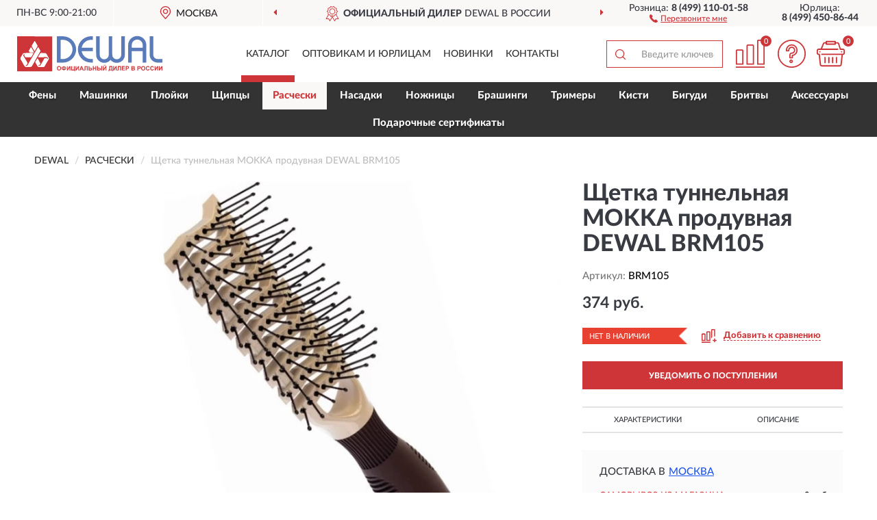

--- FILE ---
content_type: text/html; charset=utf-8
request_url: https://dewal-shop.ru/schetka-tunnelnaja-mokka-produvnaja-dewal-brm105
body_size: 13137
content:
<!DOCTYPE html>
<html dir="ltr" lang="ru">
<head>
<meta charset="UTF-8" />
<meta name="viewport" content="width=device-width, initial-scale=1, shrink-to-fit=no" />
<base href="https://dewal-shop.ru/" />
<link rel="preload" href="catalog/view/fonts/Lato-Medium.woff2" as="font" type="font/woff2" crossorigin="anonymous" />
<link rel="preload" href="catalog/view/fonts/Lato-Heavy.woff2" as="font" type="font/woff2" crossorigin="anonymous" />
<link rel="preload" href="catalog/view/fonts/Lato-Bold.woff2" as="font" type="font/woff2" crossorigin="anonymous" />
<link rel="preload" href="catalog/view/fonts/font-awesome/fonts/fontawesome-webfont.woff2" as="font" type="font/woff2" crossorigin="anonymous" />
<link rel="preload" href="catalog/view/javascript/jquery/jquery.min.js" as="script" type="text/javascript" />
<link rel="preload" href="catalog/view/theme/coloring/assets/bootstrap/css/bootstrap.min.css" as="style" type="text/css" />
<link rel="preload" href="catalog/view/theme/coloring/stylesheet/style.css?ver=68" as="style" type="text/css" />
<title>Щетка туннельная MOKKA продувная DEWAL BRM105. Купить на Официальном Сайте DEWAL в России.</title>
<meta name="description" content="Щетка туннельная MOKKA продувная DEWAL BRM105 - ✅ Купить сегодня ❤️ Оригинал c доставкой ✈️ по всей России и Гарантией | Есть 'В наличии' | Лучшая цена 2026 | Звони 8 (499) 110-01-58 | MOKKA DEWAL BRM105: Характеристики, Фото, Отзывы" /><meta name="yandex-verification" content="65c213eff15f5988" /><meta http-equiv="X-UA-Compatible" content="IE=edge">
<link rel="apple-touch-icon" sizes="76x76" href="favicon-76x76.png" />
<link rel="apple-touch-icon" sizes="192x192" href="favicon-192x192.png" />
<link rel="icon" type="image/png" sizes="192x192" href="favicon-192x192.png" />
<meta name="msapplication-config" content="browserconfig.xml" />
<meta name="theme-color" content="#FFFFFF" />
<link href="https://dewal-shop.ru/schetka-tunnelnaja-mokka-produvnaja-dewal-brm105" rel="canonical" />
<script src="catalog/view/javascript/jquery/jquery.min.js"></script>
<link href="catalog/view/theme/coloring/assets/bootstrap/css/bootstrap.min.css" rel="stylesheet" type="text/css" />
<link href="catalog/view/theme/coloring/stylesheet/style.css?ver=68" rel="stylesheet" type="text/css" />
</head>
<body class="product-product product-1162">
<header class="nobg">
		<div class="top-menu-bgr-box msk">
		<div class="container">
			<div class="row">
				<div class="working_time col-xs-6 col-sm-3 col-md-3 col-lg-2 text-center">
					<div class="rezim">ПН-ВС 9:00-21:00</div>
				</div>
				<div class="current-city-holder col-xs-6 col-sm-3 col-md-3 col-lg-2 text-center">
					<button type="button" class="btn btn-link current-city"><i></i><span>Москва</span></button>
					<div class="check-city-block">
						<p class="title">Ваш город - <span>Москва</span></p>
						<div class="check-city-button-holder">
							<button class="btn yes-button">Да</button>
							<button class="btn no-button" data-toggle="modal" data-target="#userCity">Выбрать другой город</button>
						</div>
						<p class="check-city-notification">От выбраного города зависят сроки доставки</p>
					</div>	
				</div>
				<div class="top-advantage col-xs-12 text-center msk">
					<div class="advantage" id="advantage_carousel">
						<div class="advantage-block"><span><b>Официальный дилер</b> DEWAL в России</span></div>
						<div class="advantage-block"><span><b>Доставим</b> по всей России</span></div>						<div class="advantage-block"><span><b>Неприметная</b> упаковка</span></div>					</div>
				</div>
								<div class="header_address col-lg-3 text-center">
					<div class="address">м. Таганская, ул. Большие Каменщики,<br>д. 6, стр. 1<div class="findus"><a href="https://dewal-shop.ru/contacts"><i></i><span>Как нас найти</span></a></div></div>
				</div>
				<div class="header_phone fl_phone col-xs-6 col-sm-3 col-md-3 col-lg-2 text-center">
					<div class="tel">Розница: <b>8 (499) 110-01-58</b></div>
					<div class="call"><a role="button" class="callme"><i></i><span>Перезвоните мне</span></a></div>
				</div>
				<div class="header_phone ul_phone col-xs-6 col-sm-3 col-md-3 col-lg-2 text-center">
					<div class="tel">Юрлица: <b>8 (499) 450-86-44</b></div>
				</div>
							</div>
		</div>
	</div>
			<div class="header-bgr-box nobg">
		<div class="container">
									<div class="row">
				<div class="logo-block col-md-3 col-sm-12 col-xs-12">
					<div id="logo">
					  					  							<a href="https://dewal-shop.ru/"><img src="/image/catalog/logo.svg" width="212" height="53" title="Dewal-Shop.ru" alt="Dewal-Shop.ru" class="img-responsive" /></a>
											  					</div>
				</div>
				<div class="catalog-block col-md-5 col-xs-12 text-center">
					<div class="catalog-line text-center">
						<div class="catalog-item text-center">
							<a role="button" onclick="getcatalog();" class="catalog-url">Каталог</a>
						</div>
						<div class="catalog-item text-center">
							<a href="https://dewal-shop.ru/contacts-opt" class="opt-url">Оптовикам и юрлицам</a>						</div>
						<div class="catalog-item text-center">
													<a href="https://dewal-shop.ru/novinki" class="novinki-url">Новинки</a>												</div>
						<div class="catalog-item text-center">
							<a href="https://dewal-shop.ru/contacts" class="contacts-url">Контакты</a>						</div>
					</div>
				</div>
				<div class="cart-block col-md-2 col-sm-4 col-xs-5 text-center">
					<div class="row">
						<div class="cart-item compare-icon col-xs-4">
							<a rel="nofollow" href="https://dewal-shop.ru/compare-products/" class="mcompare"><span id="mcompare-total" class="compare-qty">0</span></a>
						</div>
						<div class="cart-item help-icon col-xs-4">
							<a role="button" class="mhelp dropdown-toggle" data-toggle="dropdown"><span style="font-size:0">Справка</span></a>
							<ul class="help-icon-menu dropdown-menu">
								<li><a href="https://dewal-shop.ru/dostavka"><i class="fa fa-circle"></i> Доставка</a></li>
								<li><a href="https://dewal-shop.ru/oplata"><i class="fa fa-circle"></i> Оплата</a></li>
								<li><a href="https://dewal-shop.ru/vozvrat"><i class="fa fa-circle"></i> Возврат</a></li>
							</ul>
						</div>
						<div class="cart-item cart-icon col-xs-4">
							<a rel="nofollow" href="/simplecheckout/" class="mcart"><span id="mcart-total" class="cart-qty">0</span></a>
						</div>
					</div>
				</div>
				<div class="search-block col-md-2 col-sm-8 col-xs-7"><div id="search" class="input-group">
	<span class="input-group-btn"><button type="button" class="btn" id="search-button"><span style="display:block;font-size:0">Поиск</span></button></span>
	<input type="text" name="search" value="" placeholder="Введите ключевое слово" class="form-control" />
</div></div>
			</div>
					</div>
	</div>
			<div class="menu-top-box">
		<div class="container">
			<div id="menu-list-top">
											<div class="menu-item">
					<a href="https://dewal-shop.ru/feny/">Фены</a>				</div>
								<div class="menu-item">
					<a href="https://dewal-shop.ru/mashinki/">Машинки</a>				</div>
								<div class="menu-item">
					<a href="https://dewal-shop.ru/plojki/">Плойки</a>				</div>
								<div class="menu-item">
					<a href="https://dewal-shop.ru/schiptsy/">Щипцы</a>				</div>
								<div class="menu-item">
					<a href="https://dewal-shop.ru/rascheski/" class="active">Расчески</a>				</div>
								<div class="menu-item">
					<a href="https://dewal-shop.ru/nasadki/">Насадки</a>				</div>
								<div class="menu-item">
					<a href="https://dewal-shop.ru/nozhnitsy/">Ножницы</a>				</div>
								<div class="menu-item">
					<a href="https://dewal-shop.ru/brashingi/">Брашинги</a>				</div>
								<div class="menu-item">
					<a href="https://dewal-shop.ru/trimery/">Тримеры</a>				</div>
								<div class="menu-item">
					<a href="https://dewal-shop.ru/kisti/">Кисти</a>				</div>
								<div class="menu-item">
					<a href="https://dewal-shop.ru/bigudi/">Бигуди</a>				</div>
								<div class="menu-item">
					<a href="https://dewal-shop.ru/britvy/">Бритвы</a>				</div>
								<div class="menu-item">
					<a href="https://dewal-shop.ru/aksessuary/">Аксессуары</a>				</div>
								<div class="menu-item">
					<a href="https://dewal-shop.ru/podarochnye-sertifikaty-dewal/">Подарочные сертификаты</a>				</div>
										</div>
					</div>
    </div>
	</header>
<div class="hidden" id="mapdata" data-lat="55.76" data-lon="37.64"></div>
<div class="hidden" id="mapcity" data-text="Москва" data-kladr="7700000000000" data-zip="115172" data-fias="0c5b2444-70a0-4932-980c-b4dc0d3f02b5"></div>
<div class="hidden" id="userip" data-text="3.148.196.144" data-recook="0"></div>
<div class="content-top-box"></div>
<div class="container product-page">
  <div class="row">
	<div class="breadcrumb-line col-sm-12">
		<ul class="breadcrumb" itemscope="" itemtype="http://schema.org/BreadcrumbList">
											<li itemscope="" itemprop="itemListElement" itemtype="http://schema.org/ListItem"><a itemprop="item" href="https://dewal-shop.ru/"><span itemprop="name">DEWAL</span></a><meta itemprop="position" content="1" /></li>
														<li itemscope="" itemprop="itemListElement" itemtype="http://schema.org/ListItem"><a itemprop="item" href="https://dewal-shop.ru/rascheski/"><span itemprop="name">Расчески</span></a><meta itemprop="position" content="2" /></li>
														<li itemscope="" itemprop="itemListElement" itemtype="http://schema.org/ListItem" class="active"><span itemprop="name">Щетка туннельная MOKKA продувная DEWAL BRM105</span><link itemprop="item" href="https://dewal-shop.ru/schetka-tunnelnaja-mokka-produvnaja-dewal-brm105" /><meta itemprop="position" content="3" /></li>
							</ul>
	</div>
	                <div id="content" class="product-content col-sm-12">
		<div class="row" itemscope itemtype="http://schema.org/Product">
			<div id="product-top" class="col-sm-12">
				<div class="row">
					<div class="top-block col-lg-8 col-md-7 col-sm-6">
						<div class="row">
							<div class="img-block col-sm-12">
																<div class="thumbnails" id="product-mimages">
																													<div class="main-image col-lg-10 col-xs-12" title="Щетка туннельная MOKKA продувная DEWAL BRM105">
											<div class="main-image-block center-block">
												<img id="zoom" src="https://dewal-shop.ru/image/cache/catalog/Produkts/shchetka-tunnelnaya-mokka-produvnaya-dewal-brm105-680x680.webp" width="680" height="680" itemprop="image" data-large="https://dewal-shop.ru/image/cache/catalog/Produkts/shchetka-tunnelnaya-mokka-produvnaya-dewal-brm105-1500x1500.webp" title="Щетка туннельная MOKKA продувная DEWAL BRM105" alt="Щетка туннельная MOKKA продувная DEWAL BRM105" class="zoombig img-responsive center-block" />
																							</div>
										</div>
																																					</div>
																							</div>
																				</div>
					</div>
					<div class="dsc-block col-lg-4 col-md-5 col-sm-6">
						<div class="row">
							<div class="col-sm-12">
																<h1 itemprop="name">Щетка туннельная MOKKA продувная DEWAL BRM105</h1>
																<div class="skurev-info">
																		<div class="sku-info">Артикул: <span itemprop="sku">BRM105</span></div>
								</div>
								<meta itemprop="mpn" content="BRM105">
																<div class="price-info">
																		<div class="price" itemprop="offers" itemscope itemtype="http://schema.org/Offer">
																				<div>374 руб.</div>
										<input type="hidden" name="product_price" value="374 руб." />
																				<meta itemprop="price" content="374">
																														<meta itemprop="priceCurrency" content="RUB">
										<meta itemprop="priceValidUntil" content="2026-01-19">
										<link itemprop="url" href="https://dewal-shop.ru/schetka-tunnelnaja-mokka-produvnaja-dewal-brm105" />
										<meta itemprop="seller" content="Dewal-Shop.ru">
										<meta itemprop="itemCondition" content="http://schema.org/NewCondition">
										<meta itemprop="availability" content="http://schema.org/OutOfStock">
																			</div>
																										</div>
								<div class="stock-info">
																																				<div class="stock-status stock-alert-danger">Нет в наличии</div>
									<div class="compare-info">
																			<a role="button" onclick="addcompare('1162');" class="pcompare"><i></i><span>Добавить к сравнению</span></a>
																		</div>
								</div>
																<div id="prodcart" class="addcart">
																		<div>
										<button type="button" id="button-avail" class="btn btn-block notify">УВЕДОМИТЬ О ПОСТУПЛЕНИИ</button>
									</div>
																										</div>
															</div>
						</div>
						<div class="row">
							<div class="col-sm-12">
								<div class="navi-block">
																																													<div class="navi-item navi-half navih"><a role="button" id="navih">Характеристики</a></div>
									<div class="navi-item navi-half navid"><a role="button" id="navid">Описание</a></div>
									<div class="navi-item navi-half navic hidden"><a role="button" class="disabled">Комплектация</a></div>
									<div class="navi-item navi-half naviv hidden"><a role="button" class="disabled">Видео <i class="fa fa-play-circle" aria-hidden="true"></i></a></div>
								</div>
							</div>
						</div>
						<div class="row">
							<div class="col-sm-12" id="product">
								<div class="panel panel-default panel-dost">
									<div class="panel-body dost">
										<div class="dostavka">
											<div class="delivery-title">
												<span>Доставка в</span><span><a role="button" class="btn btn-link current-city-delivery">Москва</a></span>
											</div>
																						<div class="delivery-methods">
																									<div class="delivery-method delivery-pickup">
														<div class="method-data"><span class="method-title">Самовывоз из магазина</span><span class="method-cost">0 руб.</span></div><div class="method-dop small"><font color="#cd3539">по предварительному заказу</font><br>(г. Москва, м. Таганская, <br>ул. Большие Каменщики, д. 6, стр. 1)</div>													</div>
																									<div class="delivery-method delivery-citylink">
														<div class="method-data"><span class="method-title">Курьером <span class="small">(1-2 рабочих дня)</span></span><span class="method-cost">0 руб.</span></div>													</div>
																									<div class="delivery-method delivery-pickups">
														<div class="method-data"><span class="method-title">Самовывоз из ПВЗ <span class="small">(1-2 рабочих дня)</span></span><span class="method-cost">0 руб.</span></div>													</div>
																							</div>
																						<div class="dostavka-mapblock">
												<div id="dostavka_map" class="nomap"></div>
												<div class="dostavka-mapbtn"><a class="btn btn-info" role="button">Показать карту</a></div>
											</div>
										</div>
									</div>
								</div>
							</div>
						</div>
					</div>
				</div>
			</div>
						<div id="product-bottom" class="col-sm-12">
								<div class="row">
																																			<div class="specification-block col-lg-4 col-md-5 col-sm-6 col-xs-12">
						<div class="item-specification">
							<h2>ХАРАКТЕРИСТИКИ</h2>
							<div class="haracter">
								<div class="attr-name">Цена</div>
								<div class="attr-text"> - 374 руб.</div>
							</div>
														  																<div class="haracter">
									<div class="attr-name">Цвет</div>
									<div class="attr-text"> - Коричневый</div>
								</div>
															  																<div class="haracter" itemprop="additionalProperty" itemtype="https://schema.org/PropertyValue" itemscope>
									<div class="attr-name" itemprop="name">Материал</div>
									<div class="attr-text"> - <span itemprop="value">Высококачественная пластмасса</span></div>
								</div>
															  																<div class="haracter" itemprop="additionalProperty" itemtype="https://schema.org/PropertyValue" itemscope>
									<div class="attr-name" itemprop="name">Щетина</div>
									<div class="attr-text"> - <span itemprop="value">Нейлоновый штифт</span></div>
								</div>
															  																<div class="haracter">
									<div class="attr-name">Размер изделия</div>
									<div class="attr-text"> - 9 рядов</div>
								</div>
															  																<div class="haracter">
									<div class="attr-name">Продувная</div>
									<div class="attr-text"> - Да</div>
								</div>
															  																<div class="haracter">
									<div class="attr-name">Хвостик</div>
									<div class="attr-text"> - Нет</div>
								</div>
															  																<div class="haracter">
									<div class="attr-name">Комбинированная</div>
									<div class="attr-text"> - Нет</div>
								</div>
															  																<div class="haracter">
									<div class="attr-name">Антистатическое покрытие</div>
									<div class="attr-text"> - Нет</div>
								</div>
															  																<div class="haracter">
									<div class="attr-name">Страна производства</div>
									<div class="attr-text"> - Китай</div>
								</div>
															  																<div class="haracter">
									<div class="attr-name">Боковые зубцы</div>
									<div class="attr-text"> - Нет</div>
								</div>
															  																<div class="haracter">
									<div class="attr-name">Страна происхождения бренда</div>
									<div class="attr-text"> - Германия</div>
								</div>
															  																<div class="haracter">
									<div class="attr-name">Разделяюший зубец</div>
									<div class="attr-text"> - Нет</div>
								</div>
															  																<div class="haracter">
									<div class="attr-name">Коллекция</div>
									<div class="attr-text"> - MOKKA</div>
								</div>
															  																<div class="haracter">
									<div class="attr-name">Тип</div>
									<div class="attr-text"> - Щетки для укладки</div>
								</div>
															  																						<div class="haracter">
									<div class="attr-name">Серия</div>
									<div class="attr-text"> - <span><a href="https://dewal-shop.ru/rascheski/panda-white/">Panda White</a></span></div>
								</div>
													</div>
					</div>
																				<div class="description-block col-lg-8 col-md-7 col-sm-6 col-xs-12">
						<div class="item-description">
							<h2>ОПИСАНИЕ</h2>
							<div itemprop="description">Щетка туннельная DEWAL BRM105 из серии "MOKKA"

- Керамическое покрытие;
- Нейлоновый штифт, 9 рядов;
- Сушка становится быстрой и легкой.</div>
						</div>
					</div>
										<div itemprop="brand" itemtype="https://schema.org/Brand" itemscope><meta itemprop="name" content="DEWAL"></div>
					<meta itemprop="category" content="Расчески">				</div>
												<div class="row"><div class="content-bottom col-sm-12"><div class="box-product box-alsobuy">
	<div class="box-heading">С этим товаром покупают</div>
	<div id="alsobuy" class="box-body">
			<div class="product-layout product-grid">
			<div class="product-thumb thumbnail" itemprop="item" itemtype="http://schema.org/Product" itemscope>
				<div class="image">
					<a href="https://dewal-shop.ru/termobrashing-s-xvostikom-monster-vent-d-50-86-mm-dewal-br690" title="Термобрашинг с хвостиком MONSTER VENT d 50/86 мм DEWAL BR690">
						<img src="https://dewal-shop.ru/image/cache/placeholder-345x345.webp" width="345" height="345" data-src="https://dewal-shop.ru/image/cache/catalog/Produkts/termobrashing-s-hvostikom-monster-vent-d-50-86-mm-dewal-br690-345x345.webp" alt="Термобрашинг с хвостиком MONSTER VENT d 50/86 мм DEWAL BR690" title="Термобрашинг с хвостиком MONSTER VENT d 50/86 мм DEWAL BR690" class="lazyOwl img-responsive" />
					</a>
														</div>
				<div class="caption">
					<div class="h4"><a href="https://dewal-shop.ru/termobrashing-s-xvostikom-monster-vent-d-50-86-mm-dewal-br690"><span itemprop="name">Термобрашинг с хвостиком MONSTER VENT d 50/86 мм DEWAL BR690</span></a></div>
					<link itemprop="url" href="https://dewal-shop.ru/termobrashing-s-xvostikom-monster-vent-d-50-86-mm-dewal-br690" />
					<meta itemprop="image" content="https://dewal-shop.ru/image/cache/catalog/Produkts/termobrashing-s-hvostikom-monster-vent-d-50-86-mm-dewal-br690-345x345.webp">
					<meta itemprop="sku" content="BR690">
					<meta itemprop="mpn" content="BR690">
					<meta itemprop="description" content="Термобрашинг с хвостиком MONSTER VENT d 50/86 мм DEWAL BR690 Черные, С нейлоновой щетиной, Professional, Термостойкие, Более 6 см, Термобрашинги, Несерийные, Комбинированные">
					<div class="pricerate">
						<div class="priceline">
													<span class="price" itemprop="offers" itemtype="http://schema.org/Offer" itemscope>
															<span class="price-new">1 212 руб.</span>
								<meta itemprop="price" content="1212">
															<meta itemprop="priceCurrency" content="RUB">
								<meta itemprop="priceValidUntil" content="2026-01-19">
								<link itemprop="url" href="https://dewal-shop.ru/termobrashing-s-xvostikom-monster-vent-d-50-86-mm-dewal-br690" />
								<meta itemprop="itemCondition" content="http://schema.org/NewCondition">
								<meta itemprop="availability" content="http://schema.org/InStock">
															</span>
																			<span class="rating"></span>
												</div>
						<div class="catsize">
												</div>
												<div class="catattr">
																						<div class="catattr-line"><span class="catattr-name">Материал:</span><span class="catattr-text">Дерево, металл, керамика</span></div>
															<div class="catattr-line"><span class="catattr-name">Щетина:</span><span class="catattr-text">Нейлоновая + натуральная щетина</span></div>
															<div class="catattr-line"><span class="catattr-name">Вид:</span><span class="catattr-text">Термобрашинги</span></div>
																					</div>
												<div class="buttonline">
													<a href="https://dewal-shop.ru/termobrashing-s-xvostikom-monster-vent-d-50-86-mm-dewal-br690" class="btn btn-primary btn-sm btn-addtocart">КУПИТЬ</a>
							<a id="compare_1393" role="button" onclick="compare.add('1393');" title="Сравнить" class="btn btn-primary btn-sm btn-compare">&nbsp;</a>
												</div>
					</div>
				</div>
						</div>
		</div>
			<div class="product-layout product-grid">
			<div class="product-thumb thumbnail" itemprop="item" itemtype="http://schema.org/Product" itemscope>
				<div class="image">
					<a href="https://dewal-shop.ru/zazhim-karbonovyj-9-sm-4-sht-dewal-cl2522" title="Зажим карбоновый, 9 см (4 шт.) DEWAL CL2522">
						<img src="https://dewal-shop.ru/image/cache/placeholder-345x345.webp" width="345" height="345" data-src="https://dewal-shop.ru/image/cache/catalog/Produkts/zajim-karbonovyy-9-sm-4-sht-dewal-cl2522-345x345.webp" alt="Зажим карбоновый, 9 см (4 шт.) DEWAL CL2522" title="Зажим карбоновый, 9 см (4 шт.) DEWAL CL2522" class="lazyOwl img-responsive" />
					</a>
														</div>
				<div class="caption">
					<div class="h4"><a href="https://dewal-shop.ru/zazhim-karbonovyj-9-sm-4-sht-dewal-cl2522"><span itemprop="name">Зажим карбоновый, 9 см (4 шт.) DEWAL CL2522</span></a></div>
					<link itemprop="url" href="https://dewal-shop.ru/zazhim-karbonovyj-9-sm-4-sht-dewal-cl2522" />
					<meta itemprop="image" content="https://dewal-shop.ru/image/cache/catalog/Produkts/zajim-karbonovyy-9-sm-4-sht-dewal-cl2522-345x345.webp">
					<meta itemprop="sku" content="CL2522">
					<meta itemprop="mpn" content="CL2522">
					<meta itemprop="description" content="Зажим карбоновый, 9 см (4 шт.) DEWAL CL2522 Карбоновые, Professional, Зажимы для волос">
					<div class="pricerate">
						<div class="priceline">
													<span class="price" itemprop="offers" itemtype="http://schema.org/Offer" itemscope>
															<span class="price-new">675 руб.</span>
								<meta itemprop="price" content="675">
															<meta itemprop="priceCurrency" content="RUB">
								<meta itemprop="priceValidUntil" content="2026-01-19">
								<link itemprop="url" href="https://dewal-shop.ru/zazhim-karbonovyj-9-sm-4-sht-dewal-cl2522" />
								<meta itemprop="itemCondition" content="http://schema.org/NewCondition">
								<meta itemprop="availability" content="http://schema.org/InStock">
															</span>
																			<span class="rating"></span>
												</div>
						<div class="catsize">
												</div>
												<div class="catattr">
													</div>
												<div class="buttonline">
													<a href="https://dewal-shop.ru/zazhim-karbonovyj-9-sm-4-sht-dewal-cl2522" class="btn btn-primary btn-sm btn-addtocart">КУПИТЬ</a>
							<a id="compare_689" role="button" onclick="compare.add('689');" title="Сравнить" class="btn btn-primary btn-sm btn-compare">&nbsp;</a>
												</div>
					</div>
				</div>
						</div>
		</div>
			<div class="product-layout product-grid">
			<div class="product-thumb thumbnail" itemprop="item" itemtype="http://schema.org/Product" itemscope>
				<div class="image">
					<a href="https://dewal-shop.ru/termochexol-dlja-schiptsov-i-ploek-na-lipuchke-dewal-p-06" title="Термочехол для щипцов и плоек на липучке DEWAL P-06">
						<img src="https://dewal-shop.ru/image/cache/placeholder-345x345.webp" width="345" height="345" data-src="https://dewal-shop.ru/image/cache/catalog/Produkts/termochehol-dlya-shchipcov-i-ploek-na-lipuchke-dewal-p-06-345x345.webp" alt="Термочехол для щипцов и плоек на липучке DEWAL P-06" title="Термочехол для щипцов и плоек на липучке DEWAL P-06" class="lazyOwl img-responsive" />
					</a>
														</div>
				<div class="caption">
					<div class="h4"><a href="https://dewal-shop.ru/termochexol-dlja-schiptsov-i-ploek-na-lipuchke-dewal-p-06"><span itemprop="name">Термочехол для щипцов и плоек на липучке DEWAL P-06</span></a></div>
					<link itemprop="url" href="https://dewal-shop.ru/termochexol-dlja-schiptsov-i-ploek-na-lipuchke-dewal-p-06" />
					<meta itemprop="image" content="https://dewal-shop.ru/image/cache/catalog/Produkts/termochehol-dlya-shchipcov-i-ploek-na-lipuchke-dewal-p-06-345x345.webp">
					<meta itemprop="sku" content="P-06">
					<meta itemprop="mpn" content="P-06">
					<meta itemprop="description" content="Термочехол для щипцов и плоек на липучке DEWAL P-06 Из полиэстера, Professional, Чехлы">
					<div class="pricerate">
						<div class="priceline">
													<span class="price" itemprop="offers" itemtype="http://schema.org/Offer" itemscope>
															<span class="price-new">515 руб.</span>
								<meta itemprop="price" content="515">
															<meta itemprop="priceCurrency" content="RUB">
								<meta itemprop="priceValidUntil" content="2026-01-19">
								<link itemprop="url" href="https://dewal-shop.ru/termochexol-dlja-schiptsov-i-ploek-na-lipuchke-dewal-p-06" />
								<meta itemprop="itemCondition" content="http://schema.org/NewCondition">
								<meta itemprop="availability" content="http://schema.org/InStock">
															</span>
																			<span class="rating"></span>
												</div>
						<div class="catsize">
												</div>
												<div class="catattr">
													</div>
												<div class="buttonline">
													<a href="https://dewal-shop.ru/termochexol-dlja-schiptsov-i-ploek-na-lipuchke-dewal-p-06" class="btn btn-primary btn-sm btn-addtocart">КУПИТЬ</a>
							<a id="compare_402" role="button" onclick="compare.add('402');" title="Сравнить" class="btn btn-primary btn-sm btn-compare">&nbsp;</a>
												</div>
					</div>
				</div>
						</div>
		</div>
			<div class="product-layout product-grid">
			<div class="product-thumb thumbnail" itemprop="item" itemtype="http://schema.org/Product" itemscope>
				<div class="image">
					<a href="https://dewal-shop.ru/termobrashing-rose-gold-d-38-74-mm-dewal-br242" title="Термобрашинг ROSE GOLD d 38/74 мм DEWAL BR242">
						<img src="https://dewal-shop.ru/image/cache/placeholder-345x345.webp" width="345" height="345" data-src="https://dewal-shop.ru/image/cache/catalog/Produkts/termobrashing-rose-gold-d-38-74-mm-dewal-br242-345x345.webp" alt="Термобрашинг ROSE GOLD d 38/74 мм DEWAL BR242" title="Термобрашинг ROSE GOLD d 38/74 мм DEWAL BR242" class="lazyOwl img-responsive" />
					</a>
														</div>
				<div class="caption">
					<div class="h4"><a href="https://dewal-shop.ru/termobrashing-rose-gold-d-38-74-mm-dewal-br242"><span itemprop="name">Термобрашинг ROSE GOLD d 38/74 мм DEWAL BR242</span></a></div>
					<link itemprop="url" href="https://dewal-shop.ru/termobrashing-rose-gold-d-38-74-mm-dewal-br242" />
					<meta itemprop="image" content="https://dewal-shop.ru/image/cache/catalog/Produkts/termobrashing-rose-gold-d-38-74-mm-dewal-br242-345x345.webp">
					<meta itemprop="sku" content="BR242">
					<meta itemprop="mpn" content="BR242">
					<meta itemprop="description" content="Термобрашинг ROSE GOLD d 38/74 мм DEWAL BR242 Коричневые, С нейлоновой щетиной, Rose Gold, Термостойкие, Комбинированные, Professional, Более 6 см, Термобрашинги">
					<div class="pricerate">
						<div class="priceline">
													<span class="price" itemprop="offers" itemtype="http://schema.org/Offer" itemscope>
															<span class="price-new">1 600 руб.</span>
								<meta itemprop="price" content="1600">
															<meta itemprop="priceCurrency" content="RUB">
								<meta itemprop="priceValidUntil" content="2026-01-19">
								<link itemprop="url" href="https://dewal-shop.ru/termobrashing-rose-gold-d-38-74-mm-dewal-br242" />
								<meta itemprop="itemCondition" content="http://schema.org/NewCondition">
								<meta itemprop="availability" content="http://schema.org/InStock">
															</span>
																			<span class="rating"></span>
												</div>
						<div class="catsize">
												</div>
												<div class="catattr">
																						<div class="catattr-line"><span class="catattr-name">Материал:</span><span class="catattr-text">Металл, дерево, керамика</span></div>
															<div class="catattr-line"><span class="catattr-name">Щетина:</span><span class="catattr-text">Нейлоновая щетина + натуральная щетина</span></div>
															<div class="catattr-line"><span class="catattr-name">Вид:</span><span class="catattr-text">Термобрашинги</span></div>
																					</div>
												<div class="buttonline">
													<a href="https://dewal-shop.ru/termobrashing-rose-gold-d-38-74-mm-dewal-br242" class="btn btn-primary btn-sm btn-addtocart">КУПИТЬ</a>
							<a id="compare_1388" role="button" onclick="compare.add('1388');" title="Сравнить" class="btn btn-primary btn-sm btn-compare">&nbsp;</a>
												</div>
					</div>
				</div>
						</div>
		</div>
			<div class="product-layout product-grid">
			<div class="product-thumb thumbnail" itemprop="item" itemtype="http://schema.org/Product" itemscope>
				<div class="image">
					<a href="https://dewal-shop.ru/zazhim-dlja-volos-karbon-12-sm-6-sht-dewal-cl2602" title="Зажим для волос, карбон, 12 см (6 шт) DEWAL CL2602">
						<img src="https://dewal-shop.ru/image/cache/placeholder-345x345.webp" width="345" height="345" data-src="https://dewal-shop.ru/image/cache/catalog/Produkts/zajim-dlya-volos-karbon-12-sm-6-sht-dewal-cl2602-345x345.webp" alt="Зажим для волос, карбон, 12 см (6 шт) DEWAL CL2602" title="Зажим для волос, карбон, 12 см (6 шт) DEWAL CL2602" class="lazyOwl img-responsive" />
					</a>
														</div>
				<div class="caption">
					<div class="h4"><a href="https://dewal-shop.ru/zazhim-dlja-volos-karbon-12-sm-6-sht-dewal-cl2602"><span itemprop="name">Зажим для волос, карбон, 12 см (6 шт) DEWAL CL2602</span></a></div>
					<link itemprop="url" href="https://dewal-shop.ru/zazhim-dlja-volos-karbon-12-sm-6-sht-dewal-cl2602" />
					<meta itemprop="image" content="https://dewal-shop.ru/image/cache/catalog/Produkts/zajim-dlya-volos-karbon-12-sm-6-sht-dewal-cl2602-345x345.webp">
					<meta itemprop="sku" content="CL2602">
					<meta itemprop="mpn" content="CL2602">
					<meta itemprop="description" content="Зажим для волос, карбон, 12 см (6 шт) DEWAL CL2602 Карбоновые, Professional, Зажимы для волос">
					<div class="pricerate">
						<div class="priceline">
													<span class="price" itemprop="offers" itemtype="http://schema.org/Offer" itemscope>
															<span class="price-new">421 руб.</span>
								<meta itemprop="price" content="421">
															<meta itemprop="priceCurrency" content="RUB">
								<meta itemprop="priceValidUntil" content="2026-01-19">
								<link itemprop="url" href="https://dewal-shop.ru/zazhim-dlja-volos-karbon-12-sm-6-sht-dewal-cl2602" />
								<meta itemprop="itemCondition" content="http://schema.org/NewCondition">
								<meta itemprop="availability" content="http://schema.org/InStock">
															</span>
																			<span class="rating"></span>
												</div>
						<div class="catsize">
												</div>
												<div class="catattr">
													</div>
												<div class="buttonline">
													<a href="https://dewal-shop.ru/zazhim-dlja-volos-karbon-12-sm-6-sht-dewal-cl2602" class="btn btn-primary btn-sm btn-addtocart">КУПИТЬ</a>
							<a id="compare_703" role="button" onclick="compare.add('703');" title="Сравнить" class="btn btn-primary btn-sm btn-compare">&nbsp;</a>
												</div>
					</div>
				</div>
						</div>
		</div>
			<div class="product-layout product-grid">
			<div class="product-thumb thumbnail" itemprop="item" itemtype="http://schema.org/Product" itemscope>
				<div class="image">
					<a href="https://dewal-shop.ru/lopatka-dlja-okrashivanija-dewal-sp003" title="Лопатка для окрашивания DEWAL SP003">
						<img src="https://dewal-shop.ru/image/cache/placeholder-345x345.webp" width="345" height="345" data-src="https://dewal-shop.ru/image/cache/catalog/Produkts/lopatka-dlya-okrashivaniya-dewal-sp003-345x345.webp" alt="Лопатка для окрашивания DEWAL SP003" title="Лопатка для окрашивания DEWAL SP003" class="lazyOwl img-responsive" />
					</a>
														</div>
				<div class="caption">
					<div class="h4"><a href="https://dewal-shop.ru/lopatka-dlja-okrashivanija-dewal-sp003"><span itemprop="name">Лопатка для окрашивания DEWAL SP003</span></a></div>
					<link itemprop="url" href="https://dewal-shop.ru/lopatka-dlja-okrashivanija-dewal-sp003" />
					<meta itemprop="image" content="https://dewal-shop.ru/image/cache/catalog/Produkts/lopatka-dlya-okrashivaniya-dewal-sp003-345x345.webp">
					<meta itemprop="sku" content="SP003">
					<meta itemprop="mpn" content="SP003">
					<meta itemprop="description" content="Лопатка для окрашивания DEWAL SP003 Пластиковые, Professional, Лопатки">
					<div class="pricerate">
						<div class="priceline">
													<span class="price" itemprop="offers" itemtype="http://schema.org/Offer" itemscope>
															<span class="price-new">289 руб.</span>
								<meta itemprop="price" content="289">
															<meta itemprop="priceCurrency" content="RUB">
								<meta itemprop="priceValidUntil" content="2026-01-19">
								<link itemprop="url" href="https://dewal-shop.ru/lopatka-dlja-okrashivanija-dewal-sp003" />
								<meta itemprop="itemCondition" content="http://schema.org/NewCondition">
								<meta itemprop="availability" content="http://schema.org/InStock">
															</span>
																			<span class="rating"></span>
												</div>
						<div class="catsize">
												</div>
												<div class="catattr">
													</div>
												<div class="buttonline">
													<a href="https://dewal-shop.ru/lopatka-dlja-okrashivanija-dewal-sp003" class="btn btn-primary btn-sm btn-addtocart">КУПИТЬ</a>
							<a id="compare_785" role="button" onclick="compare.add('785');" title="Сравнить" class="btn btn-primary btn-sm btn-compare">&nbsp;</a>
												</div>
					</div>
				</div>
						</div>
		</div>
		</div>
<script>
var alsbycarl = false;

function alsobuysethat() {
setTimeout(function() {
var zhcat = 0;var zehat = 0;var hcat = 0;var ehat = 0;
var rzelems = $('#alsobuy .product-grid .caption .catsize');
if (rzelems.length) {
$(rzelems).each(function(index, element) {zehat = $(element).innerHeight();if (zehat > zhcat) {zhcat = zehat;}});
$(rzelems).css('height', zhcat + 'px');}
var arelems = $('#alsobuy .product-grid .caption .catattr');
if (arelems.length) {
$(arelems).each(function(index, element) {ehat = 0;$(element).children().each(function() {ehat += $(this).innerHeight();});if (ehat > hcat) {hcat = ehat;}});
$(arelems).css('height', hcat + 'px');}
}, 400);sethbbox();}

function oncarlbuy() {
if (!alsbycarl) {
if (($(document).scrollTop() + $(window).height()) > $('#alsobuy').offset().top) {
alsbycarl = $('#alsobuy');alsbycarl.owlCarousel({responsiveBaseWidth: '#alsobuy', itemsCustom: [[0, 1], [448, 2], [721, 3], [1280, 3]], theme: 'product-carousel', lazyLoad: true, navigation: true, slideSpeed: 400, paginationSpeed: 300, 
autoPlay: false, stopOnHover: true, touchDrag: true, mouseDrag: true, navigationText: ['<i class="fa fa-angle-left fa-2x" aria-hidden="true"></i>', '<i class="fa fa-angle-right fa-2x" aria-hidden="true"></i>'], pagination: false});
alsobuysethat();}} else {document.removeEventListener("scroll", oncarlbuy, {passive: true});}}

$(document).ready(function() {
oncarlbuy();
document.addEventListener("scroll", oncarlbuy, {passive: true});
window.addEventListener("resize", alsobuysethat, false);
});
</script>
</div></div></div>
												<div class="row">
					<div id="product-review" class="col-sm-12">
												<h3>Последние отзывы или вопросы</h3>
												<div class="product-rating">
							<div class="row">
								<div class="col-xs-12 product-star">
																	Нет отзывов о данном товаре.																</div>
																<div class="col-xs-12"><a class="btn btn-primary" data-toggle="collapse" data-parent="#accordion" href="#collapseOne">Написать отзыв или вопрос</a></div>
															</div>
													</div>
												<div id="collapseOne" class="panel-collapse collapse">
							<div class="review-helper">
								<div class="row">
									<div class="col-md-8 col-sm-7 col-xs-12">
										<form id="form-review" class="form-horizontal">
											<div class="form-group">
												<label class="col-lg-2 col-md-3 col-sm-2 col-xs-3 control-label rating-label">Оценка:</label>
												<div class="col-lg-10 col-md-9 col-sm-10 col-xs-8 rating-star">
													<div class="prod-rat">
														<input id="rat1" type="radio" name="rating" value="1" /><label class="rat-star" for="rat1"><i class="fa fa-star"></i></label>
														<input id="rat2" type="radio" name="rating" value="2" /><label class="rat-star" for="rat2"><i class="fa fa-star"></i></label>
														<input id="rat3" type="radio" name="rating" value="3" /><label class="rat-star" for="rat3"><i class="fa fa-star"></i></label>
														<input id="rat4" type="radio" name="rating" value="4" /><label class="rat-star" for="rat4"><i class="fa fa-star"></i></label>
														<input id="rat5" type="radio" name="rating" value="5" /><label class="rat-star" for="rat5"><i class="fa fa-star"></i></label>
													</div>
												</div>
											</div>
											<div class="form-group">
												<label class="col-lg-2 col-md-3 col-sm-12 control-label" for="input-name">Ваше имя:</label>
												<div class="col-lg-10 col-md-9 col-sm-12"><input type="text" name="name" value="" id="input-name" class="form-control" /></div>
											</div>
											<div class="form-group">
												<label class="col-lg-2 col-md-3 col-sm-12 control-label" for="input-review">Комментарий:</label>
												<div class="col-lg-10 col-md-9 col-sm-12"><textarea name="text" rows="5" id="input-review" class="form-control"></textarea></div>
											</div>
											<div class="form-group">
												<label class="col-lg-2 col-md-3 col-sm-12 control-label" for="input-review">Прикрепить фото</label>
												<div class="col-lg-10 col-md-9 col-sm-12">
													<input type="file" style="display:none;" multiple="multiple" id="input_upload" />
													<a role="button" id="button_fclear" class="btn btn-sm" style="display: none;"><i class="fa fa-trash"></i> <span>Удалить</span></a>
													<a role="button" id="button_select" class="btn btn-sm"><i class="fa fa-upload"></i> <span class="entry-files">Загрузить</span></a>
													<div id="review_info_files"></div>
													<div id="review_status_upload"></div>
												</div>
											</div>
											<div class="form-group">
												<label class="col-lg-2 col-md-3 col-sm-12 control-label" for="input-order">Номер заказа:</label>
												<div class="col-md-4 col-sm-6"><input type="text" name="order" value="" id="input-order" class="form-control" /></div>
											</div>
											<div class="row">
												<div class="col-md-6 col-sm-12 notify-checkbox">
													<div class="form-group">
														<div class="checkbox"><label>Уведомить об ответах по e-mail: <input type="checkbox" name="notify" value="1" /></label></div>
													</div>
												</div>
												<div class="col-md-6 col-sm-12 notify-email">
													<div class="form-group">
														<label class="col-md-5 col-sm-3 control-label" for="input-email">Ваш e-mail:</label>
														<div class="col-md-7 col-sm-6"><input type="text" name="email" value="" id="input-email" class="form-control" /></div>
													</div>
												</div>
											</div>
																						<div class="form-group" style="margin-bottom: 0;">
												<div class="col-md-4 col-sm-6 col-lg-offset-2 col-md-offset-3"><a role="button" onclick="addreview('form-review');" class="btn btn-primary btn-block">Отправить отзыв</a></div>
											</div>
										</form>
									</div>
									<div class="col-md-4 col-sm-5 pic-review hidden-xs">
										<div class="pic-image"><img width="165" height="151" src="/image/pic.png" loading="lazy" alt="Write review" /></div>
										<div class="pic-text">Подробно опишите свой опыт взаимодействия с магазином.<br>Расскажите, как вас обслуживали при выборе, заказе, доставке, возврате товара, о самом товаре и опыте его использования.</div>
									</div>
								</div>
							</div>
						</div>
												<div id="review"></div>
					</div>
				</div>
							</div>
		</div>
	</div>
    </div>
	</div>
<div id="lowprice" class="modal" tabindex="-1" role="dialog"><div class="modal-dialog modal-sm" role="document"><div class="modal-content"></div></div></div>
<div id="downprice" class="modal" tabindex="-1" role="dialog"><div class="modal-dialog modal-sm" role="document"><div class="modal-content"></div></div></div>
<div id="oneclick" class="modal" tabindex="-1" role="dialog"><div class="modal-dialog modal-sm" role="document"><div class="modal-content"></div></div></div>
<div id="avail" class="modal" tabindex="-1" role="dialog"><div class="modal-dialog modal-sm" role="document"><div class="modal-content"></div></div></div>
<div id="schet" class="modal" tabindex="-1" role="dialog"><div class="modal-dialog" role="document"><div class="modal-content"></div></div></div>
<script>
var ccveta = '290';
var hcveta = 0;
var cpmin = 1;
var cpbox = 1;
var cpshag = 1;
var cpredel = 0;
var amgslider = null;
function getimgcarusel() {
if (window.innerWidth > 1199) {if (amgslider) {amgslider.slick("unslick");}
amgslider = $('#product-mimages .image-additional').slick({vertical: true, verticalSwiping: true, infinite: false, rows: 1, slidesPerRow: 1, slidesToShow: 5, slidesToScroll: 3,prevArrow: '<button type="button" aria-label="Prev" class="btn btn-block slick-prev"><i class="fa fa-angle-up fa-2x"></i></button>',
nextArrow: '<button type="button" aria-label="Next" class="btn btn-block slick-next"><i class="fa fa-angle-down fa-2x"></i></button>'});} else {if (amgslider) {amgslider.slick("unslick");}$('#product-mimages .image-additional img[data-lazy]').each(function () {var lim = $(this); lim.on('load', function () {lim.removeAttr('data-lazy')});lim.attr('src', lim.attr('data-lazy'));});}}
$(document).ready(function() {getimgcarusel();
$(document).delegate('.image-additional li img', 'click', function() {var that = $(this).parent();$(".image-additional li").removeClass('active');$('.zoombig').attr("src", $(that).data("href")).attr("data-large", $(that).data("tmb-large"));$(that).addClass('active');});
window.addEventListener("resize", getimgcarusel, false);});
function addcompare(pid) {$.ajax({url: 'index.php?route=product/compare/add', type: 'post', data: 'product_id=' + pid, dataType: 'json', success: function(json) {if (json['success']) {$('#product-top .pcompare').addClass('iscompare').removeAttr('onclick').attr('href', 'index.php?route=product/compare');$('#product-top .pcompare span').text('Открыть сравнение');$('#mcompare-total').html(json['total']);}}});}
$('#button_fclear').on('click', function() {var fdata = $('#send-form :input');
$.ajax({url: 'index.php?route=product/product/delfiles', type: 'post', data: fdata, dataType: 'json', beforeSend: function() {$('#button_fclear').hide();},success: function(json) {if (json['success']) {$('#input_upload, #review_info_files, #review_status_upload').empty().hide(); $('#button_select .entry-files').css('display', 'inline');$('#button_select').css('display', 'inline-block');}}});});
$('#button_select').on('click', function() {$('#input_upload').click();});
$('#input_upload').on('change', function(event) {var files = this.files;event.stopPropagation();event.preventDefault();var data = new FormData();
$.each(files, function(key, value){data.append(key, value);});var tfiles = $('#review_info_files input[name^=\'attachments\']').length;
$.ajax({url: 'index.php?route=product/product/uploadattach&tfiles='+ tfiles, type: 'post', data: data, cache: false, dataType: 'json', responseType: 'json', processData: false, contentType: false,
beforeSend: function() {$('#button_select').hide();$('#review_status_upload').empty();$('#button_select').after('<img src="/catalog/view/theme/coloring/image/loading.gif" alt="loading" class="loading" style="padding-right: 5px;" />');},
success: function(json){$('#input_upload').empty();$('.loading').remove();
if (json['files_path']) {$.each(json['files_path'], function(index, value){if (value.error) {$('#review_info_files').append('<span class="text-warning">'+ value.filename +' ('+ value.error +')</span>');} else {$('#review_info_files').append('<span class="text-success">'+ value.filename +'</span><input type="hidden" name="attachments[]" value="'+ value.code +'" />');}});$('#review_info_files').fadeIn('slow');}
if (json['error']) {$('#review_status_upload').append('<div class="text-warning">' + json['error'] + '</div>');$('#review_status_upload').fadeIn('slow');}
$('#button_fclear').css('display', 'inline-block');},error: function(xhr, ajaxOptions, thrownError) {$('#input_upload').empty();$('.loading').remove();$('#button_select').css('display', 'inline-block');console.log(thrownError + "\r\n" + xhr.statusText + "\r\n" + xhr.responseText);}
});});
$('#navic').on('click', function() {document.removeEventListener("scroll", createpmap, {passive: true, once: true});var navic_top = ($('#product-bottom .item-complectation').offset().top);$('html, body').animate({ scrollTop: navic_top }, 800);});
$('#navih').on('click', function() {document.removeEventListener("scroll", createpmap, {passive: true, once: true});var navih_top = ($('#product-bottom .item-specification').offset().top);$('html, body').animate({ scrollTop: navih_top }, 800);});
$('#navid').on('click', function() {document.removeEventListener("scroll", createpmap, {passive: true, once: true});var navid_top = ($('#product-bottom .item-description').offset().top);$('html, body').animate({ scrollTop: navid_top }, 800);});
$('#naviv').on('click', function() {document.removeEventListener("scroll", createpmap, {passive: true, once: true});var naviv_top = ($('#product-middle .video-block').offset().top);$('html, body').animate({ scrollTop: naviv_top }, 800);});
$('#button-cart').on('click', function() {
$.ajax({url: 'index.php?route=checkout/cart/add', type: 'post',
data: $('#prodcart input[type=\'text\'], #prodcart input[type=\'hidden\'], #prodcart input[type=\'radio\']:checked, #prodcart input[type=\'checkbox\']:checked, #prodcart select, #prodcart textarea'),
dataType: 'json', beforeSend: function() {}, complete: function() {setgol('ADDTOCART');},
success: function(json) {
if (json['success']) {$('#mcart-total').html(json['cart_qty']);
$('#modal-cart .modal-content').load('index.php?route=checkout/cart/minicart', function() {$('#modal-cart').modal('show');});
window.dataLayer = window.dataLayer || [];
dataLayer.push({"ecommerce": {"add": {
"products": [{"id": "1162","name": "Щетка туннельная MOKKA продувная DEWAL BRM105",
"price": 374.00, 
"brand": "DEWAL","category": "Расчески","quantity": json['add_qty']}]}}});
}}});});
function addreview(rf) {
$.ajax({url: 'index.php?route=product/product/write&product_id=1162', type: 'post', dataType: 'json', data: $('#'+ rf).serialize(), beforeSend: function() {$('.alert-success, .alert-danger').remove();},
success: function(json) {if (json['error']) {$('#'+ rf).after('<div class="alert alert-danger" style="display:none;"><i class="fa fa-exclamation-circle"></i> ' + json['error'] + '</div>');$('#product-review .alert').slideDown();}
if (json['success']) {$('#'+ rf).after('<div class="alert alert-success" style="display:none;"><i class="fa fa-check-circle"></i> ' + json['success'] + '</div>');$('#'+ rf).slideUp(400, function() {$(this).remove();$('#product-review .alert').slideDown();});}}});}
function addanswer(rid) {
html = '<form id="form-review-'+ rid +'" class="form-horizontal" style="display:none;">';
html += ' <input type="hidden" name="parent_id" value="'+ rid +'" />';
html += ' <div class="form-group"><label class="col-sm-2 control-label">Ваше имя:</label><div class="col-sm-10"><input type="text" name="name" value="" class="form-control" /></div></div>';
html += ' <div class="form-group"><label class="col-sm-2 control-label">Комментарий:</label><div class="col-sm-10"><textarea name="text" rows="4" class="form-control"></textarea></div></div>';
html += ' <div class="form-group"><div class="col-sm-10 col-sm-offset-2"><a role="button" onclick="addreview(\'form-review-'+ rid +'\');" class="btn btn-primary">Отправить отзыв</a></div></div>';
html += '</form>';$('#answer_'+ rid).append(html);$('#answer_'+ rid +' .btn-link').remove();$('#answer_'+ rid +' form').slideDown();}
$(document).ready(function() {
$('#product-top .review-info .count-rev').on('click', goblock_rev);
$('#product-top .last-review .more-button').on('click', goblock_rev);
$('#form-review input[name=\'notify\']').click(function() {if ($(this).prop('checked')) {$('#form-review .notify-email').show('slow');} else {$('#form-review .notify-email').hide('slow');}});
$('#collapseOne').on('hide.bs.collapse', function() {$('#product-review .product-rating a.btn').removeClass('grey');});
$('#collapseOne').on('show.bs.collapse', function() {$('#product-review .product-rating a.btn').addClass('grey');});
$('#input_quantity').on('focusout', function() {let $input = $(this);let nval = parseInt($input.val());
if (isNaN(nval)) {nval = cpmin;}
if (cpredel > 0) {if (nval > cpredel) {let qcof = Math.floor(nval / cpbox);nval = cpredel + (cpbox * qcof);}} else {if (cpbox > 1) {let qcof = Math.floor(nval / cpbox);nval = (cpbox * qcof);}}
if (nval < cpmin) {nval = cpmin;}
$input.val(nval).change();});
$('#pminus').click(function() {let $input = $('#input_quantity');let nval = parseInt($input.val());let mishag = cpshag;
if (isNaN(nval)) {nval = cpmin;}
if (cpredel > 0) {if ((nval - mishag) > cpredel) {mishag = cpbox;}}
nval = (nval - mishag);
if (nval < cpmin) {nval = cpmin;}
$input.val(nval).change();return false;});
$('#pplus').click(function() {let $input = $('#input_quantity');let nval = parseInt($input.val());let plshag = cpshag;
if (isNaN(nval)) {nval = cpmin;}
if (cpredel > 0) {if ((nval + plshag) > cpredel) {plshag = cpbox;}}
nval = (nval + plshag);$input.val(nval).change();return false;});
if (window.innerWidth > 767) {$("#zoom").imagezoomsl({innerzoom: true, zoomrange: [2, 2]});}
$('#product .dostavka-mapbtn a.btn').bind('click', showdmap);
window.addEventListener("resize", pdmyresize, false);
window.addEventListener("pageshow", imgpad, {once: true});
window.addEventListener("pageshow", function() {
var dloc = String(document.location);if (dloc.indexOf('#prev') != -1) {goblock_rev();}
setTimeout(function() {window.dataLayer = window.dataLayer || [];
dataLayer.push({"ecommerce": {"detail": {"products": [{"id": "1162", "name": "Щетка туннельная MOKKA продувная DEWAL BRM105",
"price": 374.00,
"brand": "DEWAL", "category": "Расчески"}]}}});}, 4000);}, {once: true});
$('#button-lowprice').on('click', function() {$('#lowprice .modal-content').empty().load('index.php?route=module/lowprice/open', function() {$('#lowprice .product_id').val('1162');});$('#lowprice').modal('show');});
$('#button-downprice').on('click', function() {$('#downprice .modal-content').empty().load('index.php?route=module/avail/opend', function() {$('#downprice .product_id').val('1162');});$('#downprice').modal('show');});
$('#button-oneclick').on('click', function() {$('#oneclick .modal-content').empty().load('index.php?route=module/oneclick/open&product_id=1162');$('#oneclick').modal('show');});
$('#button-avail').on('click', function() {$('#avail .modal-content').empty().load('index.php?route=module/avail/open', function() {$('#avail .product_id').val('1162');});$('#avail').modal('show');});
$('#button-schet').on('click', function() {$('#schet .modal-content').empty().load('index.php?route=module/schet/open&product_id=1162');$('#schet').modal('show');});
});
</script>
<footer>
<!--noindex-->
	<div class="subscribe-footer nobg">
		<div class="container sub-container">
			<div class="fsubscribe-form">
				<div class="label-title">ПОДПИСКА<wbr> DEWAL</div>
				<div class="label-text">Подпишись, чтобы получать информацию о эксклюзивных предложениях,<br class="visible-sm visible-xs"> поступлениях, событиях и многом другом</div>
				<div class="form-block">
					<form class="form-inline">
					  <div class="form-group">
						<input type="email" id="subemail" name="email" value="" placeholder="Электронная почта" class="form-control" />
						<label style="font-size:0" for="subemail">Электронная почта</label>
					  </div>
					  <a class="btn btn-primary btn-lg btn-subaction" role="button">ПОДПИСАТЬСЯ</a>
					</form>
				</div>
				<div class="form-text">Подписываясь, Вы соглашаетесь с <a href="https://dewal-shop.ru/politika-konfidentsialnosti">Политикой Конфиденциальности</a> <br class="visible-sm visible-xs">и <a href="https://dewal-shop.ru/terms-customer">Условиями пользования</a> DEWAL</div>
			</div>
		</div>
	</div>
<!--/noindex-->
	<div class="footer-container">
		<div class="container">
			<div class="row">
				<div class="footer-blocks col-md-12 col-xs-12">
					<div class="row">
						<div class="footer-blockl col-md-3 col-sm-6 col-xs-6">
							<div class="footer-logo"><img src="/image/catalog/logo.svg" class="img-responsive" width="212" height="53" alt="logo" /></div>															<div class="footer-phone">8 (499) 110-01-58</div>														<div class="footer-rejim">ПН-ВС 9:00-21:00</div>
						</div>
						<div class="footer-block col-md-3 col-sm-6 col-xs-6">
							<div class="h5"><span>Информация</span></div>
							<ul class="list-unstyled">
								<li><i class="fa fa-circle"></i><a href="https://dewal-shop.ru/dostavka">Доставка</a></li>
								<li><i class="fa fa-circle"></i><a href="https://dewal-shop.ru/oplata">Оплата</a></li>
								<li><i class="fa fa-circle"></i><a href="https://dewal-shop.ru/vozvrat">Возврат товара</a></li>
							</ul>
						</div>
						<div class="clearfix visible-sm visible-xs"></div>
						<div class="footer-block col-md-3 col-sm-6 col-xs-6">
							<div class="h5"><span>Служба поддержки</span></div>
							<ul class="list-unstyled">
								<li><i class="fa fa-circle"></i><a href="https://dewal-shop.ru/contacts">Контакты</a></li>
								<li><i class="fa fa-circle"></i><a href="https://dewal-shop.ru/sitemap">Карта сайта</a></li><!--noindex-->
								<li><i class="fa fa-circle"></i><a href="https://dewal-shop.ru/oferta">Публичная оферта</a></li>
								<li><i class="fa fa-circle"></i><a href="https://dewal-shop.ru/terms-customer">Пользовательское соглашение</a></li><!--/noindex-->
							</ul>
						</div>
						<div class="footer-block col-md-3 col-sm-6 col-xs-6">
							<div class="h5"><span>Дополнительно</span></div>
							<ul class="list-unstyled">
								<li><i class="fa fa-circle"></i><a href="https://dewal-shop.ru/blog/">Блог</a></li>																<li><i class="fa fa-circle"></i><a href="https://dewal-shop.ru/skidki">Скидки</a></li><!--noindex-->
								<li><i class="fa fa-circle"></i><a href="https://dewal-shop.ru/politika-konfidentsialnosti">Политика конфиденциальности</a></li><!--/noindex-->
							</ul>
						</div>
					</div>
				</div>
			</div>
		</div>
		<div class="offerts-line">
			<div class="offerts">Вся информация на сайте носит исключительно информационный характер и ни при каких условиях не является публичной офертой, определяемой положениями Статьи 437(2) Гражданского кодекса РФ.</div>
		</div>
	</div>
	<div class="hidden" itemscope itemtype="http://schema.org/Organization">
		<meta itemprop="name" content="Dewal-Shop.ru">
		<meta itemprop="legalName" content='Интернет-магазин "DEWAL"'>
		<meta itemprop="address" content="г. Москва, м. Таганская, ул. Большие Каменщики, д. 6, стр. 1">
		<meta itemprop="description" content="Официальный магазин DEWAL в России">		<meta itemprop="email" content="order@dewal-shop.ru">
		<meta itemprop="telephone" content="8 (499) 110-01-58">		<link itemprop="url" href="https://dewal-shop.ru/" />
	</div>
	
	<span id="yandex_tid" class="hidden" data-text="62681272"></span>
	<span id="yandex_tidc" class="hidden" data-text=""></span>
	<span id="yandex_tido" class="hidden" data-text="92325281"></span>
	<span id="ga_tid" class="hidden" data-text="GTM-PF9B3LB"></span>
	<span id="roi_on" class="hidden" data-text="0"></span>
	<span id="usewebp" class="hidden" data-text="1"></span>
	<span id="subon" class="hidden" data-text="0"></span>
	<span id="acupon" class="hidden" data-text="0"></span>
</footer>
				<span id="scroll-top-button"><i class="fa fa-arrow-circle-up"></i></span>
								<div id="mango_callme" class="mango-callback hidden no-fixedsocial" data-settings='{"type": "", "id": "MTAwMTg3Njk=","autoDial": "0", "lang": "ru-ru", "host":"widgets.mango-office.ru/", "errorMessage": "В данный момент наблюдаются технические проблемы и совершение звонка невозможно"}'></div>
								<script>
function mncript() {
var mngtimer = setTimeout(function() {
let scrm = document.createElement('script');scrm.async = true;scrm.src = 'catalog/view/javascript/mango.js';document.body.append(scrm);
$('#scroll-top-button').addClass('has-mango');
$('#mango_callme').removeClass('hidden');
var ibnpt = 0;var bnpinterval_id = setInterval(function(){
if (ibnpt < 10) {if ($('#mango_callme button.button-widget-open').length) {bnprmresize();clearInterval(bnpinterval_id);}} else {clearInterval(bnpinterval_id);}
ibnpt += 1;}, 1000);}, 5100);}
$(document).ready(function() {window.addEventListener("pageshow", mncript, {once: true});});
</script>
<div class="modal" id="userCity">
<div class="modal-dialog modal-sm"><div class="modal-content"><div class="modal-header"><button type="button" class="close" data-dismiss="modal" aria-hidden="true">&times;</button><div class="modal-title">Укажите Ваш город</div></div>
<div class="modal-body"><input id="cityNameField" type="text" placeholder="Введите город" /></div></div></div></div>
<script src="catalog/view/theme/coloring/assets/bootstrap/js/bootstrap.min.js"></script>
<script src="catalog/view/theme/coloring/assets/common.js?ver=68"></script>
<script src="catalog/view/theme/coloring/assets/slick/slick.min.js?ver=68"></script>
<script src="catalog/view/javascript/zoomsl-3.0.js?ver=68"></script>
<script src="catalog/view/theme/coloring/assets/owl-carousel/owl.carousel.min.js?ver=68"></script>
<div id="callme_modal" class="modal" tabindex="-1" role="dialog"><div class="modal-dialog modal-sm" role="document"><div class="modal-content"></div></div></div>
<div id="modal-cart" class="modal" tabindex="-1" role="dialog"><div class="modal-dialog" role="document"><div class="modal-content checkout-buy"></div></div></div>
<link href="catalog/view/fonts/font-awesome/css/font-awesome.min.css" rel="stylesheet" type="text/css" />
<link rel="preload" href="catalog/view/javascript/suggestions/suggestions.css" as="style" onload="this.onload=null;this.rel='stylesheet'">
<noscript><link rel="stylesheet" href="catalog/view/javascript/suggestions/suggestions.css"></noscript>
<script async src="catalog/view/javascript/suggestions/jquery.suggestions.min.js"></script>
</body>
</html>